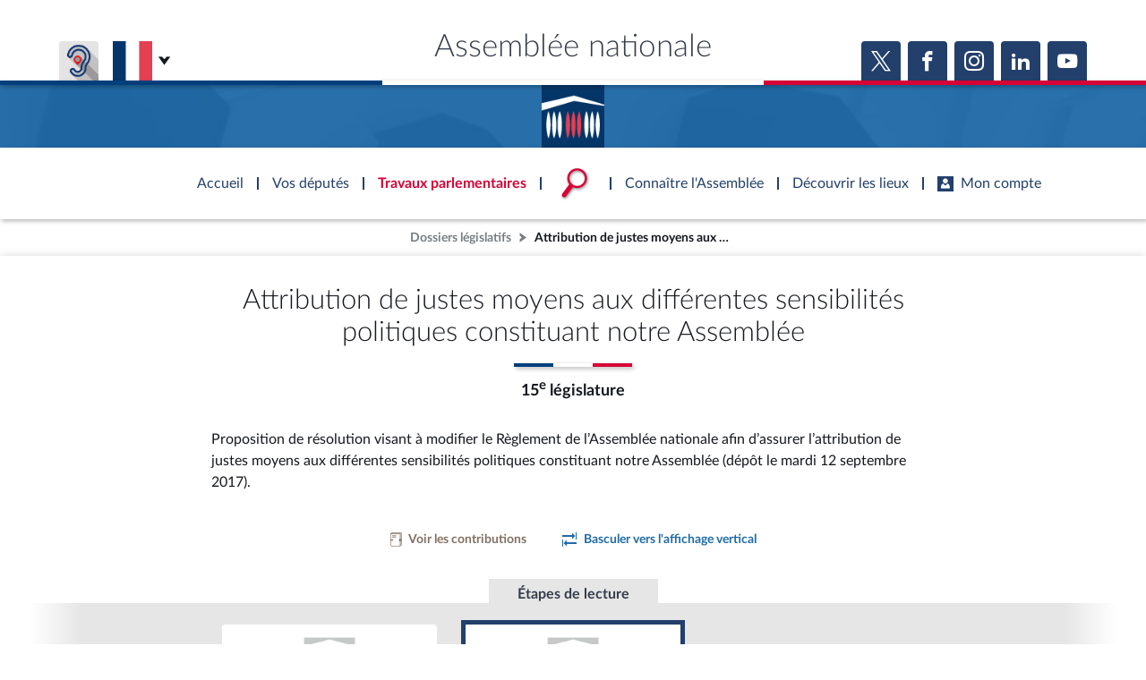

--- FILE ---
content_type: text/html; charset=UTF-8
request_url: https://www.assemblee-nationale.fr/dyn/15/dossiers/DLR5L15N35931
body_size: 9687
content:

    
<!DOCTYPE html>
<html class="no-js" lang="fr">
<head>
    <title>Attribution de justes moyens aux différentes sensibilités politiques constituant notre Assemblée - Dossiers législatifs - 15e législature - Assemblée nationale</title>
    <link rel="shortcut icon" href="/dyn/assets/favicon.ico" type="image/x-ico">

                

<meta charset="utf-8">
<meta name="Content-Type" content="text/html; charset=utf-8">
<meta name="Content-Language" content="fr">
<meta name="X-UA-Compatible" content="IE=edge,chrome=1">
<meta name="viewport" content="width=device-width, initial-scale=1, shrink-to-fit=no">
<meta name="author" content="Assemblée nationale">
<meta name="copyright" content="Assemblée nationale">
<meta name="description" content="Proposition de résolution visant à modifier le Règlement de l’Assemblée nationale afin d’assurer l’attribution de justes moyens aux différentes sensibilités politiques constituant notre Assemblée (dépôt le mardi 12 septembre 2017).">

<meta property="og:site_name" content="Assemblée nationale">
<meta property="og:type" content="website">
<meta property="og:url" content="https://www.assemblee-nationale.fr/dyn/15/dossiers/DLR5L15N35931">
<meta property="og:image" content="https://www.assemblee-nationale.fr/assets/images/logo_an_square_rs.png">
<meta property="og:title" content="Attribution de justes moyens aux différentes sensibilités politiques constituant notre Assemblée">
<meta property="og:description" content="Proposition de résolution visant à modifier le Règlement de l’Assemblée nationale afin d’assurer l’attribution de justes moyens aux différentes sensibilités politiques constituant notre Assemblée (dépôt le mardi 12 septembre 2017).">
<meta name="twitter:card" content="summary_large_image">
<meta name="twitter:site" content="@AssembleeNat">

<meta name="robots" content="">

    
                    <link rel="stylesheet" href="/assets/build/main.css">

    
    <link rel="stylesheet" href="/assets/build/dossier_legislatif_page.css">
    <link href="https://www2.assemblee-nationale.fr/static/assets/groupe_politique_coloration.css" rel="stylesheet" type="text/css" />

                <script type="text/javascript" src="/dyn/es6/getvariable.js"></script>
    </head>
<body class="_coloration-travaux "
            >
    <ul class="menu-evitement">
                <li>            <a id="menu-accessibility-main"
               href="#main"
               title="Aller directement au contenu"
            >Aller au contenu</a></li>
        <li>            <a id="menu-accessibility-footer"
               href="#footer"
               title="Aller directement au bas de la page"
            >Aller en bas de la page</a></li>
    </ul>

    <div id="root">
                            <header class="site-header print-exclude">

    <div class="site-header--top-wrapper">
        <div class="container _medium">

            <span class="site-header--top-wrapper--title">Assemblée nationale</span>

            <div class="site-header--top-wrapper--left">
                <ul class="_no-style _gutter-xs _align-end focus-within">
                    <li>
                        <a class="button _icon-squared _colored-grey _big @Tilt"
                           href="https://www.acce-o.fr/client/assemblee-nationale"
                           target="_blank"
                           data-tipsy="Malentendants ? Sourds ?<br>Contactez-nous avec ACCEO (ouverture dans un nouvel onglet)"
                           data-position="bottom"
                           data-hoverScale="1.1"
                           style="background-image: url('/dyn/assets/images/icons/acceo.jpg');"
                        >
                            <span></span>
                        </a>
                    </li>
                                                            <li>
                        <div class="lang-selector">
                            <div class="lang-selector-current">
                                <div class="flag-item" flag-name="fr"></div>
                                <i class="an-icons-chevron-bottom _ml-xs"></i>
                            </div>
                            <div class="lang-selector-list">
                                <div class="lang-selector-list--items">
                                    <div class="flag-item" flag-name="gb">
                                        <a href="https://www2.assemblee-nationale.fr/langues/welcome-to-the-english-website-of-the-french-national-assembly" class="inner">Basculer vers le site en anglais</a>
                                    </div>
                                    <div class="flag-item" flag-name="de">
                                        <a href="https://www2.assemblee-nationale.fr/langues/willkommen-auf-der-deutschsprachigen-webseite-der-franzoesischen-nationalversammlung" class="inner">Basculer vers le site en allemand</a>
                                    </div>
                                </div>
                            </div>
                        </div>
                    </li>
                </ul>
            </div>

            <div class="site-header--top-wrapper--right">
                

    <div class="relative-flex _coloration-primary">
        <ul class="button-list @FocusableList">
                            <li>
                    <a class="button _icon-squared _colored _big @Tilt"
                       href="https://twitter.com/AssembleeNat"
                       target="_blank"
                       data-tipsy="Accéder à la page X (nouvel onglet)"
                       data-position="bottom"
                       data-hoverScale="1.1"
                    >
                        <span class="an-icons-twitter"></span>
                    </a>
                </li>
                                        <li>
                    <a class="button _icon-squared _colored _big @Tilt"
                       href="https://fr-fr.facebook.com/AssembleeNationale"
                       target="_blank"
                       data-tipsy="Accéder à la page Facebook (nouvel onglet)"
                       data-position="bottom"
                       data-hoverScale="1.1"
                    >
                        <span class="an-icons-facebook"></span>
                    </a>
                </li>
                                        <li>
                    <a class="button _icon-squared _colored _big @Tilt"
                       href="https://www.instagram.com/assembleenationale"
                       target="_blank"
                       data-tipsy="Accéder à la page Instagram (nouvel onglet)"
                       data-position="bottom"
                       data-hoverScale="1.1"
                    >
                        <span class="an-icons-instagram"></span>
                    </a>
                </li>
                                        <li>
                    <a class="button _icon-squared _colored _big @Tilt"
                       href="https://fr.linkedin.com/company/assemblee-nationale"
                       target="_blank"
                       data-tipsy="Accéder à la page LinkedIn (nouvel onglet)"
                       data-position="bottom"
                       data-hoverScale="1.1"
                    >
                        <span class="an-icons-linkedin2"></span>
                    </a>
                </li>
                                        <li>
                    <a class="button _icon-squared _colored _big @Tilt"
                       href="https://www.youtube.com/@Assemblee-nationale"
                       target="_blank"
                       data-tipsy="Accéder à la page YouTube (nouvel onglet)"
                       data-position="bottom"
                       data-hoverScale="1.1"
                    >
                        <span class="an-icons-youtube"></span>
                    </a>
                </li>
                                </ul>
    </div>


            </div>
        </div>
    </div>

    <div class="hr-flag-large"></div>

    <div class="site-header--logo-wrapper _colored" role="banner">
        <div class="@BackgroundVideo" data-videoOpacity="0.05" data-videoUrl="/dyn/assets/videos/background_video_5.mp4"></div>
        <div class="site-header--logo-wrapper--logo">
            <a href="https://www.assemblee-nationale.fr" class="inner">Accèder à la page d&#039;accueil</a>
        </div>
    </div>

</header>
    

        
<nav id="header-navigation">

    <div id="header-navigation--links">
        <div class="container">
            <ul id="header-main-navigation">
                <li class="">
                    <span>Accueil</span>
                    <a href="https://www.assemblee-nationale.fr" class="inner">Accèder à la page d&#039;accueil</a>
                </li>
                <li class="" data-tab-index="1">
                    <span>Vos députés</span>
                </li>
                <li class="current" data-tab-index="2">
                    <span>Travaux parlementaires</span>
                </li>
                <li data-tab-index="3" data-on="open-general-search">
                    <span>
                        <img src="/dyn/assets/images/icons/icon_search.png" alt="Recherche">
                    </span>
                </li>
                <li class="" data-tab-index="4">
                    <span>Connaître l&#039;Assemblée</span>
                </li>
                <li class="" data-tab-index="5">
                    <span>Découvrir les lieux</span>
                </li>
                <li class="" data-tab-index="6">
                    <span><i class="an-icons-user"></i>Mon compte</span>
                </li>
            </ul>
            <div id="header-navigation--logo">
                <a href="https://www.assemblee-nationale.fr" class="inner">Accèder à la page d&#039;accueil</a>
            </div>
                    </div>
    </div>

    <div id="header-navigation--tabs">

                <div class="header-navigation--tab _colored-deputes">
            <div class="container">
                <div class="ha-grid with-divider">
                    <div class="ha-grid-item size-1">
                        <div class="header-navigation--tab--info-box">
                            <div class="header-navigation--tab--info-box--title">Vos députés</div>
                            <div class="header-navigation--tab--info-box--content">
                                <img src="/dyn/assets/images/icons/icon_deputes.png" alt="">
                            </div>
                        </div>
                    </div>
                    <div class="ha-grid-item size-1">
                        <div class="header-navigation--tab--list-box">
                            <div class="content">
                                <a href="https://presidence.assemblee-nationale.fr/">Présidence</a>
                                <a href="https://www.assemblee-nationale.fr/dyn/vos-deputes">577 députés</a>
                                <a href="https://www.assemblee-nationale.fr/dyn/les-groupes-politiques">Groupes politiques</a>
                                <a href="https://www.elections-legislatives.fr">Élections législatives</a>
                            </div>
                        </div>
                    </div>
                    <div class="ha-grid-item size-1"></div>
                </div>
            </div>
        </div>

                <div class="header-navigation--tab _colored-travaux">
            <div class="container">
                <div class="ha-grid with-divider">
                    <div class="ha-grid-item size-1">
                        <div class="header-navigation--tab--info-box">
                            <div class="header-navigation--tab--info-box--title">Travaux parlementaires</div>
                            <div class="header-navigation--tab--info-box--content">
                                <img src="/dyn/assets/images/icons/icon_travaux.png" alt="">
                            </div>
                        </div>
                    </div>
                    <div class="ha-grid-item size-1">
                        <div class="header-navigation--tab--list-box">
                            <div class="title">
                                <a href="https://www.assemblee-nationale.fr/dyn/seance-publique">Séance publique</a>
                                <a href="https://www.assemblee-nationale.fr/dyn/commissions-et-autres-organes">Commissions et autres organes</a>
                                <a href="https://www.assemblee-nationale.fr/dyn/europe-et-international">Europe et International</a>
                                <a href="https://www.assemblee-nationale.fr/dyn/17/travaux-de-controle">Contrôle et évaluation </a>
                                <a href="https://www.assemblee-nationale.fr/dyn/congres">Congrès</a>
                                <a href="https://www.assemblee-nationale.fr/dyn/petitions">Pétitions</a>
                            </div>
                        </div>
                    </div>
                    <div class="ha-grid-item size-2">
                        <div class="header-navigation--tab--list-box">
                            <div class="title">
                                <a href="https://www.assemblee-nationale.fr/dyn/documents-parlementaires">Documents parlementaires</a>
                            </div>
                            <div class="content">
                                <div class="ha-grid">
                                    <div class="ha-grid-item size-full">
                                        <ul>
                                            <li><a href="https://www2.assemblee-nationale.fr/documents/liste/(type)/projets-loi">Projets de loi</a></li>
                                            <li><a href="https://www2.assemblee-nationale.fr/documents/liste/(type)/propositions-loi">Propositions de loi</a></li>
                                                                                        <li><a href="https://www.assemblee-nationale.fr/dyn/17/amendements" class="override-router-link">Amendements</a></li>
                                            <li><a href="https://www2.assemblee-nationale.fr/documents/liste/(type)/ta">Textes adoptés</a></li>
                                        </ul>
                                    </div>
                                    <div class="ha-grid-item size-full">
                                        <ul>
                                            <li><a href="https://www2.assemblee-nationale.fr/documents/liste/(type)/rapports-information/(legis)/17">Rapports d'information</a></li>
                                            <li><a href="https://www.assemblee-nationale.fr/dyn/17/organes/autres-commissions/commissions-enquete">Rapports d'enquête</a></li>
                                            <li><a href="https://www2.assemblee-nationale.fr/documents/liste/(type)/rapports">Rapports législatifs</a></li>
                                            <li><a href="https://www2.assemblee-nationale.fr/documents/liste/(type)/rapports-application-loi/(legis)/17">Rapports sur l'application des lois</a></li>
                                            <li><a href="https://www.assemblee-nationale.fr/dyn/taux-application-lois">Baromètre de l’application des lois</a></li>
                                        </ul>
                                    </div>
                                    <div class="ha-grid-item size-full">
                                        <ul>
                                            <li><a href="https://www.assemblee-nationale.fr/dyn/17/dossiers">Dossiers législatifs</a></li>
                                            <li><a href="https://www2.assemblee-nationale.fr/dans-l-hemicycle/budget-et-securite-sociale">Budget et sécurité sociale</a></li>
                                            <li><a href="https://www.assemblee-nationale.fr/dyn/17/questions">Questions écrites et orales</a></li>
                                            <li><a href="https://www.assemblee-nationale.fr/dyn/17/comptes-rendus/seance" target="_self">Comptes rendus des débats</a></li>
                                        </ul>
                                    </div>
                                </div>
                            </div>
                        </div>
                    </div>
                </div>
            </div>
        </div>

                <div class="header-navigation--tab">
            <div class="header-navigation--search-container">
                <div class="container _small">

                    <div class="search-input general-search-input">

            <div class="search-input--filter">
            <div class="search-input--filter-current _colored-grey">
                <span></span>
            </div>
            <div class="search-input--filter-selection _colored-grey"></div>
        </div>
    
    <div class="search-input--input">
        <input type="text" placeholder="Recherche général" alt="Recherche général">
        <div class="search-input--result-lists"></div>
    </div>

    <div class="search-input--submit _colored-grey">
        <i class="an-icons-search2"></i>
    </div>

</div>

                </div>
            </div>
        </div>

                <div class="header-navigation--tab _colored-connaissance">
            <div class="container">
                <div class="ha-grid with-divider">
                    <div class="ha-grid-item size-1">
                        <div class="header-navigation--tab--info-box">
                            <div class="header-navigation--tab--info-box--title">Connaître l&#039;Assemblée</div>
                            <div class="header-navigation--tab--info-box--content">
                                <img src="/dyn/assets/images/icons/icon_connaissance.png" alt="">
                            </div>
                        </div>
                    </div>
                    <div class="ha-grid-item size-1">
                        <div class="header-navigation--tab--list-box">
                            <div class="content">
                                <a href="https://www.assemblee-nationale.fr/dyn/role-et-pouvoir-de-assemblee">Rôle et pouvoirs de l'Assemblée</a>
                                <div class="header-navigation--tab--list-box--sublinks">
                                    <ul>
                                        <li><a href="https://www.assemblee-nationale.fr/dyn/synthese">Fiches « Connaissance de l’Assemblée »</a></li>
                                    </ul>
                                </div>
                                <a href="https://www.assemblee-nationale.fr/dyn/organisation-de-assemblee">Organisation de l'Assemblée</a>
                                <div class="header-navigation--tab--list-box--sublinks">
                                    <ul>
                                        <li><a href="https://presidence.assemblee-nationale.fr/">Présidence</a></li>
                                        <li><a href="https://www2.assemblee-nationale.fr/17/la-conference-des-presidents">Conférence des Présidents</a></li>
                                        <li><a href="https://www2.assemblee-nationale.fr/17/le-bureau-de-l-assemblee-nationale">Bureau</a></li>
                                        <li><a href="https://www2.assemblee-nationale.fr/17/le-college-des-questeurs">Collège des Questeurs</a></li>
                                        <li><a href="https://www.assemblee-nationale.fr/dyn/annuaire-des-services-de-assemblee-nationale">Services</a></li>
                                    </ul>
                                </div>
                            </div>
                        </div>
                    </div>
                    <div class="ha-grid-item size-1">
                        <div class="header-navigation--tab--list-box">
                            <div class="content">
                                <a href="https://www2.assemblee-nationale.fr/17/statistiques-de-l-activite-parlementaire">Statistiques et chiffres clés</a>
                                <a href="https://www.assemblee-nationale.fr/dyn/transparence-et-deontologie">Transparence et déontologie</a>
                                <a href="https://www.assemblee-nationale.fr/dyn/documents-de-reference">Documents de référence<span>( Constitution | Règlement de l'Assemblée ... )</span></a>
                            </div>
                        </div>
                    </div>
                    <div class="ha-grid-item size-1">
                        <div class="header-navigation--tab--list-box">
                            <div class="content">
                                <a href="https://www.assemblee-nationale.fr/dyn/histoire-et-patrimoine">Histoire</a>
                                <a href="https://www2.assemblee-nationale.fr/decouvrir-l-assemblee/juniors">Juniors</a>
                                <a href="http://archives.assemblee-nationale.fr/">Anciennes législatures</a>
                                <a href="https://www.assemblee-nationale.fr/liens.asp">Liens vers les sites publics</a>
                            </div>
                        </div>
                    </div>
                </div>
            </div>
        </div>

                <div class="header-navigation--tab _colored-patrimoine">
            <div class="container">
                <div class="ha-grid with-divider">
                    <div class="ha-grid-item size-1">
                        <div class="header-navigation--tab--info-box">
                            <div class="header-navigation--tab--info-box--title">Découvrir les lieux</div>
                            <div class="header-navigation--tab--info-box--content">
                                <img src="/dyn/assets/images/icons/icon_connaissance.png" alt="">
                            </div>
                        </div>
                    </div>
                    <div class="ha-grid-item size-1">
                        <div class="header-navigation--tab--list-box">
                            <div class="content">
                                <a href="https://www.assemblee-nationale.fr/dyn/visite">Visiter l'Assemblée</a>
                                <a href="https://www.assemblee-nationale.fr/dyn/visite/visite-virtuelle">Visite virtuelle du palais Bourbon</a>
                                <a href="https://www.assemblee-nationale.fr/dyn/assister-aux-debats">Assister à une séance</a>
                                <a href="https://www2.assemblee-nationale.fr/decouvrir-l-assemblee/ouverture-de-l-assemblee-aux-chercheurs2">Accès des chercheurs à l’Assemblée</a>
                            </div>
                        </div>
                    </div>
                    <div class="ha-grid-item size-1">
                        <div class="header-navigation--tab--list-box">
                            <div class="content">
                                <a href="https://www.assemblee-nationale.fr/dyn/histoire-et-patrimoine">Patrimoine</a>
                                <a href="https://www.assemblee-nationale.fr/dyn/bibliotheque">La Bibliothèque</a>
                                <a href="https://www.assemblee-nationale.fr/dyn/archives">Les archives</a>
                                <a href="https://www.assemblee-nationale.fr/dyn/visite#contacts_et_acces">Contacts et plan d'accès</a>
                                <a href="https://www.assemblee-nationale.fr/presse/photos.asp">Photos libres de droit </a>
                            </div>
                        </div>
                    </div>
                </div>
            </div>
        </div>

                <div class="header-navigation--tab _colored-primary">
            <div class="container">
                <div class="ha-grid with-divider">
                                                                 <div class="ha-grid-item size-1">
                            <div class="header-navigation--tab--info-box">
                                <div class="header-navigation--tab--info-box--title" data-assistant-amendement-allowed="false">Connexion &amp; inscription</div>
                                <div class="header-navigation--tab--info-box--content">
                                    <img src="/dyn/assets/images/icons/icon_account.png" alt="">
                                </div>
                            </div>
                        </div>

                        <div class="ha-grid-item size-2">
                            <div class="header-navigation--tab--center-box">
                                <div class="ha-grid _centered">
                                    <div class="ha-grid-item size-1-2">
                                        <div class="form-actions">
                                            <div class="form-action">
                                                <div class="button _colored-travaux @Tilt">
                                                    <i class="an-icons-unlock"></i>S&#039;identifier
                                                    <a class="inner" href="https://www.assemblee-nationale.fr/dyn/maintenance/authentification">S&#039;identifier</a>
                                                </div>
                                            </div>
                                            <div class="form-action _pt-small">
                                                <a href="https://www.assemblee-nationale.fr/dyn/maintenance/authentification">Mot de passe oublié <i class="an-icons-chevron-right"></i></a>
                                            </div>
                                        </div>
                                    </div>
                                </div>
                            </div>
                        </div>

                        <div class="ha-grid-item size-1">
                            <div class="header-navigation--tab--center-box">
                                <div class="registration-link @Tilt">
                                    <i class="an-icons-user"></i>
                                    <span class="_small">Vous n&#039;avez pas encore de compte ?</span>
                                    <br>
                                    <b><i class="an-icons-chevron-right"></i> Enregistrez-vous</b>
                                    <a href="https://www.assemblee-nationale.fr/dyn/maintenance/authentification" class="inner">S&#039;inscrire</a>
                                </div>
                            </div>
                        </div>
                                    </div>
            </div>
        </div>

    </div>
</nav>

<nav id="header-navigation-mobile">
    <div class="header-navigation-mobile--container">
        <div>
            <div>
                <div>
                    <div class="header-navigation-mobile--container--logo-wrapper">
                        <div class="header-navigation-mobile--container--logo-wrapper--logo">
                            <a href="https://www.assemblee-nationale.fr" class="inner">Accèder à la page d&#039;accueil</a>
                        </div>
                    </div>
                    <div class="header-navigation-mobile--container--sitename">Assemblée nationale</div>
                    <div class="icon-bookmarks-container">
                                            </div>
                </div>
            </div>
        </div>
    </div>
</nav>
<div id="header-navigation--spacer"></div>

<div id="site-mask"></div>

        
                            <nav class="page-breadcrumb print-exclude">
                <ul class="@FocusableList">
                                            <li>
                            <a href="/dyn/15/dossiers" target="_self" title="Accéder à la page « Dossiers législatifs »">Dossiers législatifs</a>
                        </li>
                                                                <li>
                            <span title="Vous êtes sur la page « Attribution de justes moyens aux différentes sensibilités politiques constituant notre Assemblée - Dossiers législatifs - 15e législature »">Attribution de justes moyens aux différentes sensibilités politiques constituant notre Assemblée</span>
                        </li>
                                    </ul>
            </nav>
        
                <main id="main" role="main">
                <div class="page _coloration-" >

        
        
                                    <div class="page-header _style-1">
    <div class="container _small">
        
<div class="page-title _pb-medium">
            <div >
        <h1 class="h1 _small">Attribution de justes moyens aux différentes sensibilités politiques constituant notre Assemblée</h1>
    </div>
            <hr class="hr-flag">
                <div class="_mt-small">
            <span class="subtitle medium">15<sup>e</sup> législature</span>
        </div>
        </div>

    <div class="page-description _pb-medium">
        <div class="richtext _authorize-justify">Proposition de résolution visant à modifier le Règlement de l’Assemblée nationale afin d’assurer l’attribution de justes moyens aux différentes sensibilités politiques constituant notre Assemblée (dépôt le mardi 12 septembre 2017).</div>
    </div>

    </div>
</div>

                                
        <div class="page-content">
                    <div class="container _large _pb-xs print-exclude">
        <div class="_gutter-xxs _justify-center" data-dossier-id="DLR5L15N35931">
                                                    <div class="relative-block">
                    <a class="button _action-button _colored-white @Tilt"
                       title="Voir les contributions associées au dossier législatif"
                       href="/dyn/15/contributions?dossierLegislatif=DLR5L15N35931"
                    >
                    <span class="_colored-brown">
                        <span class="an-icons-paper4"></span>
                        <span class="_small">Voir les contributions</span>
                    </span>
                    </a>
                </div>
                <div class="relative-block">
                    <a href="https://www.assemblee-nationale.fr/dyn/15/dossiers/DLR5L15N35931"
                       id="changeOrientation"
                       class="button _action-button _colored-white @Tilt"
                       data-value="verticale"
                    >
                        <span class="_colored-travaux">
                            <span class="an-icons-tab"></span>
                                                            <span class="_small">Basculer vers l'affichage vertical</span>
                                                    </span>
                    </a>

                </div>
                    </div>
    </div>

                <div class="container">
    
<div class="container _small">
    <div class="relative-flex">
        <div class="flex1 _gutter-xs _vertical">
                                            
                                
                                            
            
        </div>
    </div>
</div>


                    <div class="relative-flex _pt-small">
            <div class="_pt-xs _pl-medium _pr-medium _colored-lightgrey">
                <span class="_bold _colored-dark">Étapes de lecture</span>
            </div>
        </div>
        <div id="sommaireSlider" class="@AnSlider etape-slider">
            <div class="swiper-container"
                 data-listenTo="#etapeNiveau1Slider"
                 data-slideToClickedSlide="true"
                 data-rewind="true"
            >
                <div class="swiper-wrapper">
                                            <div class="swiper-slide">
                                                                                                                                                                        













<div class="an-bloc _style-21
                          @Tilt "
                   data-actions="{&quot;blank&quot;:&quot;&quot;}"
          data-id="L15-VD182633DI / Bloc de style '21'"     data-scrollToEmbedAtOpening="true"
>
                <div class="flex1 _gutter-xxs _vertical _align-center _justify-center">
                            <div class="bloc-icon">
                    

    

<div class="media _image">
            <img src="/assets/images/logos/logo_an.webp" alt=""/>
    </div>


                </div>
                        <div class="_centered-text">
                <div>
                    <span class="_bold _colored-primary">Dépôt à l&#039;Assemblée nationale</span>
                </div>
                                    <div>
                        <span class="_colored-grey _small">Mardi 12 septembre 2017</span>
                    </div>
                            </div>
        </div>
    
                        <button class="inner" type="button" title="Accéder à l&#039;étape &quot;Dépôt à l&#039;Assemblée nationale&quot;">Dépôt à l&#039;Assemblée nationale</button>
    </div>




                        </div>
                                            <div class="swiper-slide">
                                                                                                                                                                        













<div class="an-bloc _style-21
                          @Tilt "
                   data-actions="{&quot;blank&quot;:&quot;&quot;}"
          data-id="L15-ANLUNI-35931 / Bloc de style '21'"     data-scrollToEmbedAtOpening="true"
>
                <div class="flex1 _gutter-xxs _vertical _align-center _justify-center">
                            <div class="bloc-icon">
                    

    

<div class="media _image">
            <img src="/assets/images/logos/logo_an.webp" alt=""/>
    </div>


                </div>
                        <div class="_centered-text">
                <div>
                    <span class="_bold _colored-primary">Lecture unique à l&#039;Assemblée nationale</span>
                </div>
                                    <div>
                        <span class="_colored-grey _small">Mardi 12 septembre 2017</span>
                    </div>
                            </div>
        </div>
    
                        <button class="inner" type="button" title="Accéder à l&#039;étape &quot;Lecture unique à l&#039;Assemblée nationale&quot;">Lecture unique à l&#039;Assemblée nationale</button>
    </div>




                        </div>
                                    </div>
                                    <div class="swiper-navigation">
                        <div class="swiper-button-prev @Tilt"
                             data-hoverScale="1.1"
                             title="Aller à la diapositive précédente"
                        ></div>
                        <div class="swiper-button-next @Tilt"
                             data-hoverScale="1.1"
                             title="Aller à la diapositive suivante"
                        ></div>
                    </div>
                            </div>
        </div>
    </div>

<div id="etapeNiveau1Slider" class="@AnSlider horizontal-fade-slider _pt-small _pb-medium">
    <div class="swiper-container container _sm"
         data-listenTo="#sommaireSlider"
         data-slideToClickedSlide="true"
         data-slidesPerView="1"
         data-hashNavigation="true"
         data-initialSlide="1"
    >
        <div class="swiper-wrapper">
                            <div class="swiper-slide" data-hash="-DEPOT">
                    <div class="relative-flex _vertical _align-stretch">
                            
    


    

<div class="flex1 relative-flex _align-stretch">
    
    <div class="flex1">
        <div class="acte-legislatif-bloc _niveau-1 _static   "
             data-id="L15-VD182633DI (DepotInitiative / -DEPOT)"        >
                        <div class="acte-legislatif-bloc-entete  _colored-travaux">
                <div class="acte-legislatif-bloc-entete-marker _colored-travaux"></div>
                <div class="acte-legislatif-bloc-entete-fond _colored-travaux"></div>

                                <div>
                                            <div class="relative-flex _justify-start">
                                                            <div class="_mr-small">
                                    <div class="relative-flex _pa-xs _colored-white" style="border-radius: 0.25em;">
                                        <img src="/assets/images/logos/logo_an.webp" alt="" style="width: 60px">
                                    </div>
                                </div>
                                                        <div>
                                <div>
                                    <span class="h3 _regular ">
                                                                                                                                                                    <span>Dépôt à l&#039;Assemblée nationale</span>
                                    </span>
                                </div>
                                                                    <div class="_mt-xxs">
                                        <span class="_bold" style="opacity: 0.8">
                                                                                            <span>Mardi 12 septembre 2017</span>
                                                                                                                                        <span class="_ml-xxs">(15<sup>e</sup> législature)</span>
                                                                                    </span>
                                    </div>
                                                            </div>
                        </div>
                                    </div>

                                
                                <div class="acte-legislatif-bloc-entete-aside"></div>

            </div>

                        <div class="acte-legislatif-bloc-contenu  ">
                <div class="_gutter-xxs _vertical">
                                            

                    <div>
                                    <ul class="box-list">
                                

                                                    <li class="_no-line">
                        <div>
                            
    <div>
        <div>
            <a href="https://www.assemblee-nationale.fr/dyn/15/textes/l15b0157_proposition-resolution"
                   class="link"
                   data-document-id="PNREANR5L15B0157"
                   title="Accéder à la page du document"
                ><span class="an-icons-paper1 _mt-xxs _mr-xs"></span><span>Proposition de résolution, visant à modifier le Règlement de l’Assemblée nationale afin d’assurer l’attribution de justes moyens aux différentes sensibilités politiques constituant notre Assemblée, n° 157</span></a><span>, déposée le mardi 12 septembre 2017.</span>        </div>
                    <div class="_mt-xxs">
                <span class="_small _bold _colored-greylight">Mise en ligne : mercredi 13 septembre 2017 à 16h40</span>
            </div>
            </div>

                        </div>
                    </li>
                
                                    <li>                                                                                                                                                            <div class="richtext ">Renvoyé(e) à la <a href='/dyn/17/organes/comper/lois' class='link'>commission des lois constitutionnelles, de la législation et de l'administration générale de la République</a>.</div>
                                                            
                                                                                </li>
                
                                

                                                    <li>
                                                <div class="relative-block @Embed"
                             data-content="/dyn/embed/15/acte-legislatif/L15-VD182633DI/auteurs"
                             data-openAtStart="true"
                             data-loaderTitle="Chargement des auteurs"
                             data-id="Liste des auteurs pour l'acte L15-VD182633DI (DepotInitiative / -DEPOT)"
                        ></div>
                                                <div class="relative-block @Embed"
                             data-content="/dyn/embed/15/acte-legislatif/L15-VD182633DI/cosignataires"
                             data-openAtStart="true"
                             data-loaderTitle="Chargement des cosignataires"
                             data-id="Liste des cosignataires pour l'acte L15-VD182633DI (DepotInitiative / -DEPOT)"
                        ></div>
                    </li>
                
            </ul>
                            </div>

                                            
                </div>
            </div>
        </div>
    </div>
</div>


                    </div>
                </div>
                            <div class="swiper-slide" data-hash="ANLUNI">
                    <div class="relative-flex _vertical _align-stretch">
                        




<div class="flex1 relative-flex _align-stretch">
    
    <div class="flex1">
        <div class="acte-legislatif-bloc _niveau-1 _static   "
             data-id="L15-ANLUNI-35931 (Etape / ANLUNI)"        >
                        <div class="acte-legislatif-bloc-entete  _colored-travaux">
                <div class="acte-legislatif-bloc-entete-marker _colored-travaux"></div>
                <div class="acte-legislatif-bloc-entete-fond _colored-travaux"></div>

                                <div>
                                            <div class="relative-flex _justify-start">
                                                            <div class="_mr-small">
                                    <div class="relative-flex _pa-xs _colored-white" style="border-radius: 0.25em;">
                                        <img src="/assets/images/logos/logo_an.webp" alt="" style="width: 60px">
                                    </div>
                                </div>
                                                        <div>
                                <div>
                                    <span class="h3 _regular ">
                                                                                                                                                                    <span>Lecture unique à l&#039;Assemblée nationale</span>
                                    </span>
                                </div>
                                                                    <div class="_mt-xxs">
                                        <span class="_bold" style="opacity: 0.8">
                                                                                            <span>Mardi 12 septembre 2017</span>
                                                                                                                                        <span class="_ml-xxs">(15<sup>e</sup> législature)</span>
                                                                                    </span>
                                    </div>
                                                            </div>
                        </div>
                                    </div>

                                
                                <div class="acte-legislatif-bloc-entete-aside"></div>

            </div>

                        <div class="acte-legislatif-bloc-contenu  ">
                <div class="_gutter-xxs _vertical">
                                            

                    <div>
                                                                                                                                                                            
                                                                                        
<ul class="box-list">
                                                                    


        

                            
        

                <li class="_no-line">
            <div class="_gutter-xxs _vertical">
                                    

                <div class="relative-flex _vertical flex1 _align-start">
                    <div data-id="L15-VD182633DI (DepotInitiative / -DEPOT)">
                                                                            
    <div>
        <div>
            <a href="https://www.assemblee-nationale.fr/dyn/15/textes/l15b0157_proposition-resolution"
                   class="link"
                   data-document-id="PNREANR5L15B0157"
                   title="Accéder à la page du document"
                ><span class="an-icons-paper1 _mt-xxs _mr-xs"></span><span>Proposition de résolution, visant à modifier le Règlement de l’Assemblée nationale afin d’assurer l’attribution de justes moyens aux différentes sensibilités politiques constituant notre Assemblée, n° 157</span></a><span>, déposée le mardi 12 septembre 2017.</span>        </div>
                    <div class="_mt-xxs">
                <span class="_small _bold _colored-greylight">Mise en ligne : mercredi 13 septembre 2017 à 16h40</span>
            </div>
            </div>

                                            </div>
                </div>

                                
                                    
            </div>
        </li>
    
        

    
        

    

                                                                                                                                                                                        


        

                        



    <li>

<div class="flex1 relative-flex _align-stretch">
    
    <div class="flex1">
        <div class="acte-legislatif-bloc _niveau-2 @TogglableBox _simple   "
             data-id="L15-ANLUNI-COM-35931 (Etape / -COM)"        >
                        <div class="acte-legislatif-bloc-entete hover ">
                <div class="acte-legislatif-bloc-entete-marker _colored-travaux"></div>
                <div class="acte-legislatif-bloc-entete-fond _colored-travaux"></div>

                                <div>
                                                    <div class="relative-flex _justify-start">
                                                        <div>
                                <div>
                                    <span class="h5 _colored-travaux">
                                                                                                                                                                    <span>Examen en commission</span>
                                    </span>
                                </div>
                                                            </div>
                        </div>
                    
                            </div>

                                                                            <div class="_pl-small">
                            <span class="an-icons-chevron-bottom _huge _colored-travaux"></span>
                        </div>
                                        <button class="inner @TogglableBox-trigger" title="Déplier / replier l'acte législatif"></button>
                
                                <div class="acte-legislatif-bloc-entete-aside"></div>

            </div>

                        <div class="acte-legislatif-bloc-contenu @TogglableBox-a ">
                <div class="_gutter-xxs _vertical">
                                            

                    <div>
                                                                                                                                                                            
                                                                                        
<ul class="box-list">
                                                                                                                                                                                


        

                        



    <li>

<div class="flex1 relative-flex _align-stretch">
    
    <div class="flex1">
        <div class="acte-legislatif-bloc _niveau-3 _static   "
             data-id="L15-VD182634CF (Etape / -COM-FOND)"        >
                        <div class="acte-legislatif-bloc-entete  ">
                <div class="acte-legislatif-bloc-entete-marker _colored-travaux"></div>
                <div class="acte-legislatif-bloc-entete-fond _colored-travaux"></div>

                                <div>
                        <div>
        <div class="_gutter-xxs _align-center">
                            <div class="round-icon _colored-travaux">
                                            <span class="an-icons-cion_lois"></span>
                                    </div>
                        <div class="flex1">
                <span class="h5 _colored-travaux" data-organe-id="PO59051">
                    <span>Commission des lois constitutionnelles, de la législation et de l&#039;administration générale de la République</span>
                                    </span>
                <br>
                <span class="_colored-dark _small">Travaux de la commission saisie au fond</span>
            </div>
        </div>
    </div>
                </div>

                                
                                <div class="acte-legislatif-bloc-entete-aside"></div>

            </div>

                        <div class="acte-legislatif-bloc-contenu  ">
                <div class="_gutter-xxs _vertical">
                                            

                    <div>
                                                                                                                                                                            
                                                                                        
<ul class="box-list">
                                                                                                                                                                                                                                            


        

                        
    <li class="_no-line">
        <div class="" data-id="L15-VD182634CFS (SaisieComFond / -COM-FOND-SAISIE)">
            <div>
                <span class="">Commission saisie au fond le <span class="_bold">mardi 12 septembre 2017</span></span>
            </div>
                            <div class="_pt-xxs">
                    <a href="/dyn/17/organes/comper/lois"
                       class="link _colored-travaux"
                       title="Accéder à la page de la commission des lois"
                    >
                        <span>Accéder à la page de la commission</span>
                    </a>
                </div>
                    </div>
    </li>

    
        

    

                                                                                                                                        


        

                        
<div class="relative-block @Embed"
     data-content="/dyn/embed/15/acte-legislatif/L15-VD182634CF/rapporteurs"
     data-openAtStart="true"
     data-loaderTitle="Chargement des rapporteurs"
             data-id="L15-VD182634CF-RAPPORTEUR (Rapporteur / -COM-FOND-RAPPORTEUR)"
     ></div>


    
        

    

                                                                                                    


        

                            
    
                                    


    
        

    

                                                                                    </ul>

                                                                        </div>

                                            
                </div>
            </div>
        </div>
    </div>
</div>

    </li>

    
        

    

                                                                                                                                                                                                                                    </ul>

                                                                        </div>

                                            
                </div>
            </div>
        </div>
    </div>
</div>

    </li>

    
        

    

                                                                                                                                                                                                                                    </ul>

                                                                        </div>

                                            
                </div>
            </div>
        </div>
    </div>
</div>


                    </div>
                </div>
                    </div>
    </div>
</div>

    
        </div>

    </div>
        </main>

                            <footer id="footer" class="site-footer print-exclude" role="contentinfo">

    <div class="site-footer--top">
        <div class="site-footer--top-logo"></div>
        <div class="hr-flag-large"></div>
    </div>

    <div class="site-footer--content">

        <div class="container _small">
            <div class="ha-grid with-divider bloc-first">
                <div class="ha-grid-item size-1-2 bloc-lcp">
                    <div class="@Tilt">
                        <div class="block-footer-image">
                            <div>
                                <img src="/dyn/assets/images/logos/LCP.png" alt="" aria-hidden="true" />
                            </div>
                            <div>LCP<br/><span>Accédez à toute<br/>l'actualité de<br/>la Chaine Parlementaire</span></div>
                            <a href="http://www.lcp.fr/" class="inner"
                               title="Site web LCP Assemblée nationale"></a>
                        </div>
                    </div>
                </div>
                <div class="ha-grid-item size-1-2 bloc-opendata">
                    <div class="@Tilt">
                        <div class="block-footer-image">
                            <div>OPEN DATA<br/><span>Accédez à toutes<br/>les données de<br/>l'Assemblée nationale</span></div>
                            <a href="https://data.assemblee-nationale.fr/" class="inner"
                               title="Site web de l'open data"></a>
                            <div>
                                <span class="an-icons-logo-opendata"></span>
                            </div>
                        </div>
                    </div>
                </div>
            </div>

            <div class="bloc-second">
                <div class="relative-flex _gutter-xs _wrap">
                    <div class="flex0">
                        <ul class="squared-button-list">
                            <li class="_mr-medium">
                                <a href="https://www.acce-o.fr/client/assemblee-nationale"
                                   target="_blank"
                                   class="inner"
                                   title="Malentendants ? Sourds ? Contactez-nous avec ACCEO (ouverture dans un nouvel onglet)"
                                   style="background-image: url('/dyn/assets/images/icons/acceo.jpg');"></a>
                            </li>
                        </ul>
                    </div>
                    <div class="flex0">
                        

    <div class="relative-flex _coloration-primary">
        <ul class="button-list @FocusableList">
                            <li>
                    <a class="button _icon-squared _colored _big @Tilt"
                       href="https://twitter.com/AssembleeNat"
                       target="_blank"
                       data-tipsy="Accéder à la page X (nouvel onglet)"
                       data-position="bottom"
                       data-hoverScale="1.1"
                    >
                        <span class="an-icons-twitter"></span>
                    </a>
                </li>
                                        <li>
                    <a class="button _icon-squared _colored _big @Tilt"
                       href="https://fr-fr.facebook.com/AssembleeNationale"
                       target="_blank"
                       data-tipsy="Accéder à la page Facebook (nouvel onglet)"
                       data-position="bottom"
                       data-hoverScale="1.1"
                    >
                        <span class="an-icons-facebook"></span>
                    </a>
                </li>
                                        <li>
                    <a class="button _icon-squared _colored _big @Tilt"
                       href="https://www.instagram.com/assembleenationale"
                       target="_blank"
                       data-tipsy="Accéder à la page Instagram (nouvel onglet)"
                       data-position="bottom"
                       data-hoverScale="1.1"
                    >
                        <span class="an-icons-instagram"></span>
                    </a>
                </li>
                                        <li>
                    <a class="button _icon-squared _colored _big @Tilt"
                       href="https://fr.linkedin.com/company/assemblee-nationale"
                       target="_blank"
                       data-tipsy="Accéder à la page LinkedIn (nouvel onglet)"
                       data-position="bottom"
                       data-hoverScale="1.1"
                    >
                        <span class="an-icons-linkedin2"></span>
                    </a>
                </li>
                                        <li>
                    <a class="button _icon-squared _colored _big @Tilt"
                       href="https://www.youtube.com/@Assemblee-nationale"
                       target="_blank"
                       data-tipsy="Accéder à la page YouTube (nouvel onglet)"
                       data-position="bottom"
                       data-hoverScale="1.1"
                    >
                        <span class="an-icons-youtube"></span>
                    </a>
                </li>
                                </ul>
    </div>


                    </div>
                </div>
            </div>
        </div>

        <div class="container">
            <div class="bloc-third" role="contentinfo">

                <div class="bloc-third-item">
                    <div><a href="https://boutique.assemblee-nationale.fr/" title="Accéder au site boutique de l'Assemblée nationale">BOUTIQUE DE L'ASSEMBLEE</a></div>
                    <div class="an-icons-chevron-right"></div>
                </div>

                <div class="bloc-third-item link-abonnements-action custom-tippy-theme-abonnements">
                    <div>UNE SEMAINE À L'ASSEMBLÉE</div>
                    <div class="an-icons-chevron-right"></div>
                </div>

                <div id="template-tippy-abonnements" style="display: none;">
                    <div id="mc_embed_signup abonnements-container">
                        <div class="abonnements-container--header">Une semaine à l'Assemblée</div>
                        <div class="abonnements-container--description">
                            <p>Inscrivez-vous à notre lettre <span>Une semaine à l'Assemblée</span> et recevez tous les vendredis dans votre messagerie les temps forts de l'actualité de la semaine à venir !</p>
                            <p>Votre adresse de messagerie est uniquement utilisée pour vous envoyer les lettres de l'Assemblée nationale. Vous pouvez à tout moment utiliser le lien de désabonnement intégré dans la lettre. <a href="/dyn/info-site">En savoir plus sur la gestion de vos données et de vos droits</a></p>
                        </div>
                        <div class="abonnements-container--description">
                            <p>
                                <a href="https://se.assemblee-nationale.fr/form/60903/12/form.aspx" target="_self">Abonnez-vous à la lettre d'actualité</a>
                            </p>
                        </div>
                    </div>
                </div>

                <div class="bloc-third-item">
                    <div><a href="/dyn/s-abonner-aux-services-en-ligne-de-l-assemblee-nationale" title="S'abonner aux autres services en ligne">S'ABONNER À UN SERVICE</a></div>
                    <div class="an-icons-chevron-right"></div>
                </div>

                <div class="bloc-third-item">
                    <div><a href="https://leximpact.an.fr" title="Accéder à l'outil d'évaluation Leximpact">OUTIL D'ÉVALUATION LEXIMPACT</a></div>
                    <div class="an-icons-chevron-right"></div>
                </div>

            </div>
        </div>

        <div class="container _small">
            <div class="bloc-fourth">
                <div>&copy;Tous droits réservés Assemblée nationale 2019</div>
                <a href="/dyn/info-site" title="Accéder aux mentions légales de l'Assemblée nationale">Mentions légales</a>
                <span> | </span>
                <a href="https://www2.assemblee-nationale.fr/static/accessibilite/declaration_accessibilite_assemblee-2023.pdf" title="Accessibilité : partiellement conforme"
                   target="_blank">Accessibilité : partiellement conforme</a>
                <span> | </span>
                <a href="/dyn/info-site" title="Contacter le webmestre">Contacter le webmestre</a>
                <span> | </span>
                <a href="/dyn/les-fils-rss-de-l-assemblee-nationale" title="Accéder aux fils RSS">Fils RSS</a>
                <span> | </span>
                <a href="/dyn/gestion-cookies" title="Gestion des cookies">Gestion des cookies</a>
                <div>
                    <span>Assemblée nationale - 126 Rue de l'Université, 75355 Paris 07 SP - Standard 01 40 63 60 00</span>
                </div>
            </div>
        </div>
    </div>

    <div id="site-footer--navigation--container">
    <div id="footer-navigation" class="site-footer--navigation--container h-100 d-flex flex-column">
        <div class="site-footer--navigation--container--top"></div>
        <div class="site-footer--navigation--container--content flex-grow-1">
            <div class="site-footer--navigation--container--content-myaccount">
                <div id="site-footer--navigation--container--content-myaccount--accordion">
                                                                    <div class="card _colored">
                            <div class="card-header "
                                 id="headingConnect" data-toggle="collapse" data-target="#collapseConnect"
                                 aria-expanded="false" aria-controls="collapseConnect">
                                <div class="card-header--container d-flex align-items-center">
                                    <div class="card-header--container--logo">
                                        <img src="/dyn/assets/images/icons/icon_account.png" alt="">
                                    </div>
                                    <div class="card-header--container--name flex-grow-1">
                                        Connexion &amp; inscription
                                    </div>
                                    <div class="card-header--container--icon">
                                        <i class="an-icons-chevron-top"></i>
                                        <i class="an-icons-chevron-bottom"></i>
                                    </div>
                                </div>
                            </div>
                            <div id="collapseConnect" class="card-content collapse show"
                                 aria-labelledby="headingConnect"
                                 data-parent="#site-footer--navigation--container--content-myaccount--accordion">
                                <div class="card-body log-out">
                                    <div class="card-body--content row justify-content-center">
                                        <div class="login-link col-sm-5">
                                            <div class="d-flex align-items-center">
                                                <i class="an-icons-unlock"></i>S&#039;identifier
                                                <a class="inner" href="https://www.assemblee-nationale.fr/dyn/maintenance/authentification"></a>
                                            </div>
                                            <a href="https://www.assemblee-nationale.fr/dyn/maintenance/authentification">
                                                Mot de passe oublié
                                                <i class="an-icons-chevron-right"></i>
                                            </a>
                                        </div>

                                        <div class="registration-link col-sm-5 offset-sm-1">
                                            <i class="an-icons-user"></i>
                                            <span>Vous n&#039;avez pas encore de compte ?</span>
                                            <br>
                                            <b><i class="an-icons-chevron-right"></i> Enregistrez-vous
                                            </b>
                                            <a href="https://www.assemblee-nationale.fr/dyn/maintenance/authentification" class="inner"></a>
                                        </div>
                                    </div>
                                </div>
                            </div>
                        </div>
                                    </div>
            </div>
            <div class="site-footer--navigation--container--content-agenda"></div>
            <div class="site-footer--navigation--container--content-menu">
                <div class="_pa-xs">
                    <div class="relative-flex _wrap _gutter-xs">
                        <div class="flex1">
                            

    <div class="relative-flex _coloration-primary">
        <ul class="button-list @FocusableList">
                            <li>
                    <a class="button _icon-squared _colored _big @Tilt"
                       href="https://twitter.com/AssembleeNat"
                       target="_blank"
                       data-tipsy="Accéder à la page X (nouvel onglet)"
                       data-position="bottom"
                       data-hoverScale="1.1"
                    >
                        <span class="an-icons-twitter"></span>
                    </a>
                </li>
                                        <li>
                    <a class="button _icon-squared _colored _big @Tilt"
                       href="https://fr-fr.facebook.com/AssembleeNationale"
                       target="_blank"
                       data-tipsy="Accéder à la page Facebook (nouvel onglet)"
                       data-position="bottom"
                       data-hoverScale="1.1"
                    >
                        <span class="an-icons-facebook"></span>
                    </a>
                </li>
                                        <li>
                    <a class="button _icon-squared _colored _big @Tilt"
                       href="https://www.instagram.com/assembleenationale"
                       target="_blank"
                       data-tipsy="Accéder à la page Instagram (nouvel onglet)"
                       data-position="bottom"
                       data-hoverScale="1.1"
                    >
                        <span class="an-icons-instagram"></span>
                    </a>
                </li>
                                        <li>
                    <a class="button _icon-squared _colored _big @Tilt"
                       href="https://fr.linkedin.com/company/assemblee-nationale"
                       target="_blank"
                       data-tipsy="Accéder à la page LinkedIn (nouvel onglet)"
                       data-position="bottom"
                       data-hoverScale="1.1"
                    >
                        <span class="an-icons-linkedin2"></span>
                    </a>
                </li>
                                        <li>
                    <a class="button _icon-squared _colored _big @Tilt"
                       href="https://www.youtube.com/@Assemblee-nationale"
                       target="_blank"
                       data-tipsy="Accéder à la page YouTube (nouvel onglet)"
                       data-position="bottom"
                       data-hoverScale="1.1"
                    >
                        <span class="an-icons-youtube"></span>
                    </a>
                </li>
                                </ul>
    </div>


                        </div>
                        <div class="flex0">
                            <div class="lang-selector selector-display-top">
                                <div class="lang-selector-current d-flex align-items-center">
                                    <div class="flag-item" flag-name="fr"></div>
                                    <i class="an-icons-chevron-bottom"></i>
                                </div>
                                <div class="lang-selector-list selector-display-top align-items-center justify-content-center">
                                    <div class="lang-selector-list--items">
                                        <div class="flag-item" flag-name="gb">
                                            <a href="https://www2.assemblee-nationale.fr/langues/welcome-to-the-english-website-of-the-french-national-assembly" class="inner"></a>
                                        </div>
                                        <div class="flag-item" flag-name="de">
                                            <a href="https://www2.assemblee-nationale.fr/langues/willkommen-auf-der-deutschsprachigen-webseite-der-franzoesischen-nationalversammlung" class="inner"></a>
                                        </div>
                                    </div>
                                </div>
                            </div>
                        </div>
                    </div>
                </div>

                <div id="site-footer--navigation--container--content--accordion">
                    <div class="card _colored-home">
                        <div class="card-header ">
                            <div class="card-header--container d-flex align-items-center">
                                <div class="card-header--container--logo">
                                </div>
                                <div class="card-header--container--name flex-grow-1">
                                    Accueil
                                </div>
                                <div class="card-header--container--icon">
                                </div>
                                <a href="https://www.assemblee-nationale.fr" class="inner"></a>
                            </div>
                        </div>
                    </div>

                    <div class="card _colored-deputes">
                        <div class="card-header "
                             id="headingDeputes" data-toggle="collapse" data-target="#collapseDeputes"
                             aria-expanded="false" aria-controls="collapseDeputes">
                            <div class="card-header--container d-flex align-items-center">
                                <div class="card-header--container--logo">
                                    <img src="/dyn/assets/images/icons/icon_deputes.png" alt="">
                                </div>
                                <div class="card-header--container--name flex-grow-1">
                                    Vos députés
                                </div>
                                <div class="card-header--container--icon">
                                    <i class="an-icons-chevron-top"></i>
                                    <i class="an-icons-chevron-bottom"></i>
                                </div>
                            </div>
                        </div>
                        <div id="collapseDeputes" class="card-content collapse" aria-labelledby="headingDeputes"
                             data-parent="#site-footer--navigation--container--content--accordion">
                            <div class="card-body">
                                <div class="card-body--content">
                                    <a href="https://presidence.assemblee-nationale.fr/">Présidence</a>
                                    <a href="https://www.assemblee-nationale.fr/dyn/vos-deputes">577 députés</a>
                                    <a href="https://www.assemblee-nationale.fr/dyn/les-groupes-politiques">Groupes
                                        politiques</a>
                                    <a href="https://www.elections-legislatives.fr">Élections législatives</a>
                                </div>
                            </div>
                        </div>
                    </div>

                    <div class="card _colored-travaux">
                        <div class="card-header "
                             id="headingTravaux" data-toggle="collapse" data-target="#collapseTravaux"
                             aria-expanded="false" aria-controls="collapseTravaux">
                            <div class="card-header--container d-flex align-items-center">
                                <div class="card-header--container--logo">
                                    <img src="/dyn/assets/images/icons/icon_travaux.png" alt="">
                                </div>
                                <div class="card-header--container--name flex-grow-1">
                                    Travaux parlementaires
                                </div>
                                <div class="card-header--container--icon">
                                    <i class="an-icons-chevron-top"></i>
                                    <i class="an-icons-chevron-bottom"></i>
                                </div>
                            </div>
                        </div>
                        <div id="collapseTravaux" class="card-content collapse" aria-labelledby="headingTravaux"
                             data-parent="#site-footer--navigation--container--content--accordion">
                            <div class="card-body">
                                <div class="card-body--content">
                                    <a href="https://www.assemblee-nationale.fr/dyn/seance-publique">Séance publique</a>
                                    <a href="https://www.assemblee-nationale.fr/dyn/commissions-et-autres-organes">Commissions
                                        et autres organes</a>
                                    <a href="https://www.assemblee-nationale.fr/dyn/europe-et-international">Europe et
                                        International</a>
                                    <a href="https://www.assemblee-nationale.fr/dyn/congres">Congrès</a>
                                    <a href="/petitions">Pétitions</a>
                                </div>
                            </div>
                            <div class="card-body">
                                <div class="card-body--title">
                                    <a href="https://www.assemblee-nationale.fr/dyn/documents-parlementaires"><span>Documents parlementaires</span></a>
                                </div>
                                <div class="card-body--content">
                                    <a href="https://www2.assemblee-nationale.fr/documents/liste/(type)/projets-loi">Projets de loi</a>
                                    <a href="https://www2.assemblee-nationale.fr/documents/liste/(type)/propositions-loi">Propositions de loi</a>
                                                                        <a href="https://www.assemblee-nationale.fr/dyn/17/amendements" class="override-router-link">Amendements</a>
                                    <a href="https://www2.assemblee-nationale.fr/documents/liste/(type)/ta">Textes adoptés</a>
                                    <br/>
                                    <a href="https://www2.assemblee-nationale.fr/documents/liste/(type)/rapports-information/(legis)/17">Rapports d'information</a>
                                    <a href="https://www.assemblee-nationale.fr/dyn/17/organes/autres-commissions/commissions-enquete">Rapports d'enquête</a>
                                    <a href="https://www2.assemblee-nationale.fr/documents/liste/(type)/rapports">Rapports législatifs</a>
                                    <a href="https://www2.assemblee-nationale.fr/documents/liste/(type)/rapports-application-loi/(legis)/17">Rapports sur l'application des lois</a>
                                    <a href="https://www.assemblee-nationale.fr/dyn/taux-application-lois">Baromètre de l’application des lois</a>
                                    <br/>
                                    <a href="https://www.assemblee-nationale.fr/dyn/17/dossiers">Dossiers
                                        législatifs</a>
                                    <a href="https://www2.assemblee-nationale.fr/dans-l-hemicycle/budget-et-securite-sociale">Budget et sécurité sociale</a>
                                    <a href="https://www.assemblee-nationale.fr/dyn/17/questions">Questions écrites et orales</a>
                                    <a href="https://www.assemblee-nationale.fr/dyn/17/comptes-rendus/seance">Comptes rendus des débats</a>
                                </div>
                            </div>
                        </div>
                    </div>

                    <div class="card _colored-connaissance">
                        <div class="card-header "
                             id="headingConnaissance" data-toggle="collapse" data-target="#collapseConnaissance"
                             aria-expanded="false" aria-controls="collapseConnaissance">
                            <div class="card-header--container d-flex align-items-center">
                                <div class="card-header--container--logo">
                                    <img src="/dyn/assets/images/icons/icon_connaissance.png" alt="">
                                </div>
                                <div class="card-header--container--name flex-grow-1">
                                    Connaître l&#039;Assemblée
                                </div>
                                <div class="card-header--container--icon">
                                    <i class="an-icons-chevron-top"></i>
                                    <i class="an-icons-chevron-bottom"></i>
                                </div>
                            </div>
                        </div>
                        <div id="collapseConnaissance" class="card-content collapse"
                             aria-labelledby="headingConnaissance"
                             data-parent="#site-footer--navigation--container--content--accordion">
                            <div class="card-body">
                                <div class="card-body--content">
                                    <a href="https://www.assemblee-nationale.fr/dyn/role-et-pouvoir-de-assemblee">Rôle et
                                        pouvoirs de l'Assemblée</a>
                                    <div class="card-body--content--sublinks">
                                        <ul>
                                            <li><a href="https://www.assemblee-nationale.fr/dyn/synthese">Fiches « Connaissance de l’Assemblée »</a></li>
                                        </ul>
                                    </div>
                                    <a href="https://www.assemblee-nationale.fr/dyn/organisation-de-assemblee">
                                        Organisation de l'Assemblée
                                    </a>
                                    <div class="card-body--content--sublinks">
                                        <ul>
                                            <li><a href="https://presidence.assemblee-nationale.fr/">Présidence</a></li>
                                            <li><a href="https://www2.assemblee-nationale.fr/17/la-conference-des-presidents">Conférence des
                                                    Présidents</a></li>
                                            <li><a href="https://www2.assemblee-nationale.fr/17/le-bureau-de-l-assemblee-nationale">Bureau</a></li>
                                            <li><a href="https://www2.assemblee-nationale.fr/17/le-college-des-questeurs">Collège des Questeurs</a>
                                            </li>
                                            <li><a href="https://www.assemblee-nationale.fr/dyn/annuaire-des-services-de-assemblee-nationale">Services</a></li>
                                        </ul>
                                    </div>
                                    <hr>
                                    <a href="https://www2.assemblee-nationale.fr/17/statistiques-de-l-activite-parlementaire">Statistiques et chiffres clés</a>
                                    <a href="https://www.assemblee-nationale.fr/dyn/transparence-et-deontologie">Transparence
                                        et déontologie</a>
                                    <a href="https://www.assemblee-nationale.fr/dyn/documents-de-reference">
                                        Documents de référence
                                        <br/>
                                        <span>( Constitution | Règlement de l'Assemblée ... )</span>
                                    </a>
                                    <hr>
                                    <a href="https://www.assemblee-nationale.fr/dyn/histoire-et-patrimoine">Histoire</a>
                                    <a href="https://www2.assemblee-nationale.fr/decouvrir-l-assemblee/juniors">Juniors</a>
                                    <a href="http://archives.assemblee-nationale.fr/">Anciennes législatures</a>
                                    <a href="https://www.assemblee-nationale.fr/liens.asp">Liens vers les sites publics</a>
                                </div>
                            </div>
                        </div>
                    </div>

                    <div class="card _colored-patrimoine">
                        <div class="card-header "
                             id="headingPatrimoine" data-toggle="collapse" data-target="#collapsePatrimoine"
                             aria-expanded="false" aria-controls="collapsePatrimoine">
                            <div class="card-header--container d-flex align-items-center">
                                <div class="card-header--container--logo">
                                    <img src="/dyn/assets/images/icons/icon_connaissance.png" alt="">
                                </div>
                                <div class="card-header--container--name flex-grow-1">
                                    Découvrir les lieux
                                </div>
                                <div class="card-header--container--icon">
                                    <i class="an-icons-chevron-top"></i>
                                    <i class="an-icons-chevron-bottom"></i>
                                </div>
                            </div>
                        </div>
                        <div id="collapsePatrimoine" class="card-content collapse"
                             aria-labelledby="headingPatrimoine"
                             data-parent="#site-footer--navigation--container--content--accordion">
                            <div class="card-body">
                                <div class="card-body--content">
                                    <a href="https://www.assemblee-nationale.fr/dyn/visite">Visiter l'Assemblée</a>
                                    <a href="https://www.assemblee-nationale.fr/dyn/visite/visite-virtuelle">Visite virtuelle du palais Bourbon</a>
                                    <a href="https://www.assemblee-nationale.fr/dyn/assister-aux-debats">Assister à une séance</a>
                                    <a href="https://www2.assemblee-nationale.fr/decouvrir-l-assemblee/ouverture-de-l-assemblee-aux-chercheurs2">Accès des chercheurs à l’Assemblée</a>
                                    <br>
                                    <a href="https://www.assemblee-nationale.fr/dyn/histoire-et-patrimoine">Patrimoine</a>
                                    <a href="https://www.assemblee-nationale.fr/dyn/bibliotheque">La Bibliothèque</a>
                                    <a href="https://www.assemblee-nationale.fr/dyn/archives">Les archives</a>
                                    <a href="https://www.assemblee-nationale.fr/dyn/visite#contacts_et_acces">Contacts et plan d'accès</a>
                                    <a href="https://www.assemblee-nationale.fr/presse/photos.asp">Photos libres de droit </a>
                                </div>
                            </div>
                        </div>
                    </div>
                </div>
            </div>
        </div>
        <div class="site-footer--navigation--container--bottom"></div>
    </div>
</div>
<div id="site-footer--navigation--spacer"></div>
<div id="site-footer--navigation">
    <div class="site-footer--navigation--container h-100 d-flex flex-row justify-content-center align-items-center">
        <div class="navigation-item site-footer--navigation--container--myaccount h-100"
             navigationMobileIcon="myaccount">
            <span class="an-icons-user d-flex align-items-center justify-content-center h-100"></span>
        </div>
        <div class="navigation-item site-footer--navigation--container--menu" navigationMobileIcon="menu">
            <span class="an-icons-menu d-flex align-items-center justify-content-center"></span>
        </div>
        <div class="navigation-item site-footer--navigation--container--agenda d-flex justify-content-center h-100"
             navigationMobileIcon="agenda">
            <span class="an-icons-agenda d-flex align-items-center justify-content-center h-100"></span>
        </div>
    </div>
</div>

</footer>

            </div>

        <div id="notificationContainer">
            </div>

                    <!-- Matomo -->
<script type="text/javascript">
  var _paq = window._paq = window._paq || [];
  /* tracker methods like "setCustomDimension" should be called before "trackPageView" */
  _paq.push(['setDocumentTitle', document.domain + "/" + document.title]);
  _paq.push(['setCookieDomain', '*.assemblee-nationale.fr' ]);
  _paq.push(["setDomains", ["*.assemblee-nationale.fr"]]);
  _paq.push(["setDoNotTrack", true]);
  _paq.push(['HeatmapSessionRecording::disable']);
  // Call disableCookies before calling trackPageView
  _paq.push(['disableCookies']);
  _paq.push(['trackPageView']);
  _paq.push(['enableLinkTracking']);
  (function() {
    var u="https://assembleenationale.matomo.cloud/";
    _paq.push(['setTrackerUrl', u+'matomo.php']);
    _paq.push(['setSiteId', '5']);
    var d=document, g=d.createElement('script'), s=d.getElementsByTagName('script')[0];
    g.type='text/javascript'; g.async=true; g.src='//cdn.matomo.cloud/assembleenationale.matomo.cloud/matomo.js'; s.parentNode.insertBefore(g,s);
  })();
</script>
<!-- End Matomo Code -->

<script src="/assets/build/main.js" defer></script>

    
    <script src="/assets/build/dossier_legislatif_page.js" defer></script>
</body>
</html>
